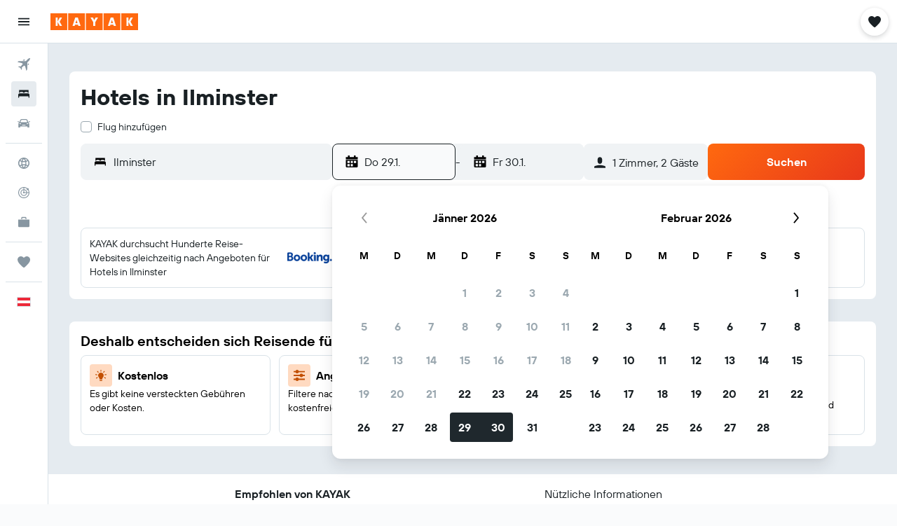

--- FILE ---
content_type: text/css;charset=UTF-8
request_url: https://content.r9cdn.net/res/combined.css?v=60150adfb30e74ae77e1a6cced67945a0e50f788&cluster=4
body_size: 2280
content:
.vi3x{overflow:hidden;position:relative;background-color:#fff;background-image:none;padding:20px 0;border-bottom:1px solid #e5ebf0}.vi3x.vi3x-mod-has-affiliate-background .vi3x-form{background:rgba(255,255,255,0.4);padding:1em}@media (min-width:1024px){.vi3x-mod-hide-on-desktop{display:none}}@media (min-width:0) and (max-width:1023px){.vi3x-mod-hide-on-mobile{display:none}}.vi3x.vi3x-mod-theme-search-dialog{background-color:transparent;background-image:none;border-bottom:none}.vi3x.vi3x-mod-theme-responsive{background-color:transparent;background-image:none;border-bottom:none;padding-top:33px;padding-bottom:10px}.vi3x.vi3x-mod-theme-search-dialog .vi3x-content,.vi3x.vi3x-mod-theme-responsive .vi3x-content{padding:0}@media (min-width:0) and (max-width:1079px){.vi3x.vi3x-mod-theme-search-dialog,.vi3x.vi3x-mod-theme-responsive{display:block}}.vi3x.vi3x-mod-theme-search-dialog .vi3x-fields,.vi3x.vi3x-mod-theme-responsive .vi3x-fields{overflow:hidden}@media (min-width:0) and (max-width:767px){.vi3x.vi3x-mod-theme-search-dialog.vi3x-uwl-form,.vi3x.vi3x-mod-theme-responsive.vi3x-uwl-form{padding-left:1em;padding-right:1em;width:auto}}.vi3x.vi3x-mod-theme-search-dialog.vi3x-uwl-form .vi3x-content,.vi3x.vi3x-mod-theme-responsive.vi3x-uwl-form .vi3x-content{padding:0}@media (min-width:0) and (max-width:639px){.vi3x.vi3x-mod-theme-search-dialog .vi3x-topSelections,.vi3x.vi3x-mod-theme-responsive .vi3x-topSelections{justify-content:space-between}}@media (min-width:640px) and (max-width:767px){.vi3x.vi3x-mod-theme-search-dialog,.vi3x.vi3x-mod-theme-responsive{padding-top:33px}}@media (min-width:768px) and (max-width:1023px){.vi3x.vi3x-mod-theme-search-dialog,.vi3x.vi3x-mod-theme-responsive{padding-top:14px}}@media (min-width:0) and (max-width:1023px){.vi3x.vi3x-mod-theme-search-dialog,.vi3x.vi3x-mod-theme-responsive{margin:0 auto}.vi3x.vi3x-mod-theme-search-dialog .vi3x-fields,.vi3x.vi3x-mod-theme-responsive .vi3x-fields,.vi3x.vi3x-mod-theme-search-dialog .vi3x-form,.vi3x.vi3x-mod-theme-responsive .vi3x-form{flex-wrap:wrap;overflow:unset;max-width:100%}.vi3x.vi3x-mod-theme-search-dialog .vi3x-topSelections,.vi3x.vi3x-mod-theme-responsive .vi3x-topSelections{padding-left:2px}.vi3x.vi3x-mod-theme-search-dialog .vi3x-datePicker,.vi3x.vi3x-mod-theme-responsive .vi3x-datePicker{padding:0 2px}.vi3x.vi3x-mod-theme-search-dialog .vi3x-searchButton,.vi3x.vi3x-mod-theme-responsive .vi3x-searchButton{flex:0 0 100%;margin-top:18px;padding:0 2px}}.vi3x.vi3x-mod-theme-search-dialog .vi3x-formview,.vi3x.vi3x-mod-theme-responsive .vi3x-formview{max-width:unset;margin:0 auto}.vi3x.vi3x-mod-theme-search-dialog .vi3x-content,.vi3x.vi3x-mod-theme-responsive .vi3x-content{max-width:none}.vi3x.vi3x-mod-theme-search-dialog .vi3x-smartyInput,.vi3x.vi3x-mod-theme-responsive .vi3x-smartyInput{flex:0 1 auto;width:26%;max-width:none}@media (min-width:0) and (max-width:1023px){.vi3x.vi3x-mod-theme-search-dialog .vi3x-smartyInput,.vi3x.vi3x-mod-theme-responsive .vi3x-smartyInput{flex:0 0 auto;width:50%;margin-right:0;padding:0 2px}}@media (min-width:0) and (max-width:767px){.vi3x.vi3x-mod-theme-search-dialog .vi3x-smartyInput,.vi3x.vi3x-mod-theme-responsive .vi3x-smartyInput{flex:0 0 100%}}.vi3x.vi3x-mod-theme-search-dialog{padding:18px 0}.vi3x.vi3x-mod-theme-seo{display:block;border-bottom:none;padding:19px 0 24px;background-color:#fff}.vi3x.vi3x-mod-theme-seo .vi3x-topSelections{margin-bottom:2px}.vi3x.vi3x-mod-theme-seo .vi3x-form,.vi3x.vi3x-mod-theme-seo .vi3x-fields{flex-wrap:wrap}.vi3x.vi3x-mod-theme-seo .vi3x-form{margin-top:8px}.vi3x.vi3x-mod-theme-seo .vi3x-searchButton{flex:0 0 100%;margin-top:12px}.vi3x.vi3x-mod-theme-seo .vi3x-smartyInput{flex:0 0 100%;max-width:none;width:50%;margin:0}@media (min-width:768px){.vi3x.vi3x-mod-theme-seo .vi3x-smartyInput{flex:0 0 50%;margin-bottom:4px}.vi3x.vi3x-mod-theme-seo .vi3x-smartyInput:nth-child(1){padding-right:2px}.vi3x.vi3x-mod-theme-seo .vi3x-smartyInput:nth-child(2){padding-left:2px}}.vi3x.vi3x-mod-theme-seo .vi3x-datePicker{padding-bottom:2px}.vi3x.vi3x-mod-theme-compact{display:block;border-bottom:none;padding:19px 0 8px}.vi3x.vi3x-mod-theme-compact .vi3x-topSelections{margin-bottom:2px}.vi3x.vi3x-mod-theme-compact .vi3x-searchButton{flex:0 0 100%;margin-top:12px}.vi3x.vi3x-mod-theme-compact .vi3x-content{max-width:none;padding:0}.vi3x.vi3x-mod-theme-compact .vi3x-form,.vi3x.vi3x-mod-theme-compact .vi3x-fields{flex-wrap:wrap}.vi3x.vi3x-mod-theme-compact .vi3x-form{margin-top:8px}.vi3x.vi3x-mod-theme-compact .vi3x-smartyInput{flex:0 0 100%;max-width:none;width:50%;margin:0}@media (min-width:768px){.vi3x.vi3x-mod-theme-compact .vi3x-smartyInput{flex:0 0 50%;margin-bottom:4px}.vi3x.vi3x-mod-theme-compact .vi3x-smartyInput:nth-child(1){padding-right:2px}.vi3x.vi3x-mod-theme-compact .vi3x-smartyInput:nth-child(2){padding-left:2px}}.vi3x.vi3x-mod-theme-compact .vi3x-datePicker{padding-bottom:2px}.vi3x.vi3x-mod-theme-seo-inline{background-color:transparent;background-image:none;border-bottom:none;padding:0;width:100%}.vi3x.vi3x-mod-theme-seo-inline .vi3x-content{padding:0}@media (min-width:0) and (max-width:1079px){.vi3x.vi3x-mod-theme-seo-inline{display:block}}.vi3x.vi3x-mod-theme-seo-inline .vi3x-fields{overflow:hidden;margin:0 -2px}@media (min-width:1024px){.vi3x.vi3x-mod-theme-seo-inline .vi3x-fields{margin:0}}@media (min-width:0) and (max-width:767px){.vi3x.vi3x-mod-theme-seo-inline.vi3x-uwl-form{padding-left:1em;padding-right:1em;width:auto}}.vi3x.vi3x-mod-theme-seo-inline.vi3x-uwl-form .vi3x-content{padding:0}.vi3x.vi3x-mod-theme-seo-inline .vi3x-topSelections{padding:0 0 12px}.vi3x.vi3x-mod-theme-seo-inline .vi3x-topSelections>div:not(:last-child){margin-right:12px}.vi3x.vi3x-mod-theme-seo-inline .vi3x-topSelections.vi3x-mod-cross-sell{min-height:52px;align-items:center}.vi3x.vi3x-mod-theme-seo-inline .vi3x-topSelections.vi3x-mod-cross-sell>div:not(:last-child){margin-right:12px}@media (min-width:640px){.vi3x.vi3x-mod-theme-seo-inline .vi3x-topSelections.vi3x-mod-cross-sell{min-height:unset}}@media (min-width:0) and (max-width:639px){.vi3x.vi3x-mod-theme-seo-inline .vi3x-topSelections{justify-content:space-between}.vi3x.vi3x-mod-theme-seo-inline .vi3x-topSelections.vi3x-mod-cross-sell{justify-content:unset}}@media (min-width:0) and (max-width:1023px){.vi3x.vi3x-mod-theme-seo-inline .vi3x-searchButton{padding-top:2px}}@media (min-width:0) and (max-width:1023px){.vi3x.vi3x-mod-theme-seo-inline{margin:0 auto}.vi3x.vi3x-mod-theme-seo-inline .vi3x-fields,.vi3x.vi3x-mod-theme-seo-inline .vi3x-form{flex-wrap:wrap;overflow:unset}.vi3x.vi3x-mod-theme-seo-inline .vi3x-datePicker{padding:0 2px 2px}.vi3x.vi3x-mod-theme-seo-inline .vi3x-searchButton{flex:0 0 100%}}.vi3x.vi3x-mod-theme-seo-inline .vi3x-formview{max-width:unset;margin:0 auto}.vi3x.vi3x-mod-theme-seo-inline .vi3x-content{max-width:none}.vi3x.vi3x-mod-theme-seo-inline .vi3x-smartyInput{flex:0 1 auto;width:26%;max-width:none}@media (min-width:0) and (max-width:1023px){.vi3x.vi3x-mod-theme-seo-inline .vi3x-smartyInput{flex:0 0 auto;width:50%;margin-right:0;padding:0 2px}}@media (min-width:0) and (max-width:767px){.vi3x.vi3x-mod-theme-seo-inline .vi3x-smartyInput{flex:0 0 100%}}.vi3x.vi3x-mod-theme-seo-responsive{background-color:transparent;background-image:none;border-bottom:none;padding:0;width:100%}.vi3x.vi3x-mod-theme-seo-responsive .vi3x-searchButton{margin-top:16px}@media (min-width:1024px){.vi3x.vi3x-mod-theme-seo-responsive .vi3x-searchButton{flex-basis:25%;margin-top:0}}.vi3x.vi3x-mod-theme-seo-responsive .vi3x-content{padding:0}@media (min-width:0) and (max-width:1079px){.vi3x.vi3x-mod-theme-seo-responsive{display:block}}.vi3x.vi3x-mod-theme-seo-responsive .vi3x-fields{overflow:hidden;margin:0 -2px;flex-basis:auto}@media (min-width:1024px){.vi3x.vi3x-mod-theme-seo-responsive .vi3x-fields{margin:0}}@media (min-width:0) and (max-width:767px){.vi3x.vi3x-mod-theme-seo-responsive.vi3x-uwl-form{padding-left:1em;padding-right:1em;width:auto}}.vi3x.vi3x-mod-theme-seo-responsive.vi3x-uwl-form .vi3x-content{padding:0}.vi3x.vi3x-mod-theme-seo-responsive .vi3x-topSelections{padding:0 0 12px}.vi3x.vi3x-mod-theme-seo-responsive .vi3x-topSelections>div:not(:last-child){margin-right:12px}.vi3x.vi3x-mod-theme-seo-responsive .vi3x-topSelections.vi3x-mod-cross-sell{min-height:52px;align-items:center}.vi3x.vi3x-mod-theme-seo-responsive .vi3x-topSelections.vi3x-mod-cross-sell>div:not(:last-child){margin-right:12px}@media (min-width:640px){.vi3x.vi3x-mod-theme-seo-responsive .vi3x-topSelections.vi3x-mod-cross-sell{min-height:unset}}@media (min-width:0) and (max-width:639px){.vi3x.vi3x-mod-theme-seo-responsive .vi3x-topSelections{justify-content:space-between}.vi3x.vi3x-mod-theme-seo-responsive .vi3x-topSelections.vi3x-mod-cross-sell{justify-content:unset}}@media (min-width:0) and (max-width:1023px){.vi3x.vi3x-mod-theme-seo-responsive .vi3x-searchButton{padding-top:2px}}@media (min-width:0) and (max-width:1023px){.vi3x.vi3x-mod-theme-seo-responsive{margin:0 auto}.vi3x.vi3x-mod-theme-seo-responsive .vi3x-fields,.vi3x.vi3x-mod-theme-seo-responsive .vi3x-form{flex-wrap:wrap;overflow:unset}.vi3x.vi3x-mod-theme-seo-responsive .vi3x-datePicker{padding:0 2px 2px}.vi3x.vi3x-mod-theme-seo-responsive .vi3x-searchButton{flex:0 0 100%}}.vi3x.vi3x-mod-theme-seo-responsive .vi3x-formview{max-width:unset;margin:0 auto}.vi3x.vi3x-mod-theme-seo-responsive .vi3x-content{max-width:none}.vi3x.vi3x-mod-theme-seo-responsive .vi3x-smartyInput{flex:0 1 auto;width:26%;max-width:none}@media (min-width:0) and (max-width:1023px){.vi3x.vi3x-mod-theme-seo-responsive .vi3x-smartyInput{flex:0 0 auto;width:50%;margin-right:0;padding:0 2px}}@media (min-width:0) and (max-width:767px){.vi3x.vi3x-mod-theme-seo-responsive .vi3x-smartyInput{flex:0 0 100%}}.vi3x.vi3x-mod-theme-opaque{background-color:transparent;background-image:none;border-bottom:none;padding:0;width:100%}.vi3x.vi3x-mod-theme-opaque .vi3x-content{padding:0}.vi3x.vi3x-mod-theme-opaque .vi3x-searchButton{flex:0 0 15.9%}@media (min-width:0) and (max-width:1079px){.vi3x.vi3x-mod-theme-opaque{display:block}}.vi3x.vi3x-mod-theme-opaque .vi3x-fields{overflow:hidden;margin:0 -2px}@media (min-width:1024px){.vi3x.vi3x-mod-theme-opaque .vi3x-fields{margin:0}}@media (min-width:0) and (max-width:767px){.vi3x.vi3x-mod-theme-opaque.vi3x-uwl-form{padding-left:1em;padding-right:1em;width:auto}}.vi3x.vi3x-mod-theme-opaque.vi3x-uwl-form .vi3x-content{padding:0}.vi3x.vi3x-mod-theme-opaque .vi3x-topSelections{padding:0 0 12px}.vi3x.vi3x-mod-theme-opaque .vi3x-topSelections>div:not(:last-child){margin-right:12px}.vi3x.vi3x-mod-theme-opaque .vi3x-topSelections.vi3x-mod-cross-sell{min-height:52px;align-items:center}.vi3x.vi3x-mod-theme-opaque .vi3x-topSelections.vi3x-mod-cross-sell>div:not(:last-child){margin-right:12px}@media (min-width:640px){.vi3x.vi3x-mod-theme-opaque .vi3x-topSelections.vi3x-mod-cross-sell{min-height:unset}}@media (min-width:0) and (max-width:639px){.vi3x.vi3x-mod-theme-opaque .vi3x-topSelections{justify-content:space-between}.vi3x.vi3x-mod-theme-opaque .vi3x-topSelections.vi3x-mod-cross-sell{justify-content:unset}}@media (min-width:0) and (max-width:1023px){.vi3x.vi3x-mod-theme-opaque .vi3x-searchButton{padding-top:2px}}@media (min-width:0) and (max-width:1023px){.vi3x.vi3x-mod-theme-opaque{margin:0 auto}.vi3x.vi3x-mod-theme-opaque .vi3x-fields,.vi3x.vi3x-mod-theme-opaque .vi3x-form{flex-wrap:wrap;overflow:unset}.vi3x.vi3x-mod-theme-opaque .vi3x-datePicker{padding:0 2px 2px}.vi3x.vi3x-mod-theme-opaque .vi3x-searchButton{flex:0 0 100%}}.vi3x.vi3x-mod-theme-opaque .vi3x-formview{max-width:unset;margin:0 auto}.vi3x.vi3x-mod-theme-opaque .vi3x-content{max-width:none}.vi3x.vi3x-mod-theme-opaque .vi3x-smartyInput{flex:0 1 auto;width:26%;max-width:none}@media (min-width:0) and (max-width:1023px){.vi3x.vi3x-mod-theme-opaque .vi3x-smartyInput{flex:0 0 auto;width:50%;margin-right:0;padding:0 2px}}@media (min-width:0) and (max-width:767px){.vi3x.vi3x-mod-theme-opaque .vi3x-smartyInput{flex:0 0 100%}}.vi3x.vi3x-mod-theme-compact-mcfly{display:block;border-bottom:none;padding:0 0 4px}.vi3x.vi3x-mod-theme-compact-mcfly .vi3x-topSelections{font-family:'TT Hoves Variable',-apple-system,BlinkMacSystemFont,'Segoe UI',Roboto,'Helvetica Neue',Arial,sans-serif;font-weight:400;font-size:14px;line-height:20px;font-feature-settings:'liga' 0;align-items:center}.vi3x.vi3x-mod-theme-compact-mcfly .vi3x-searchButton{flex:0 0 100%;margin-top:10px}.vi3x.vi3x-mod-theme-compact-mcfly .vi3x-content{max-width:none;padding:0}.vi3x.vi3x-mod-theme-compact-mcfly .vi3x-form,.vi3x.vi3x-mod-theme-compact-mcfly .vi3x-fields{flex-wrap:wrap}.vi3x.vi3x-mod-theme-compact-mcfly .vi3x-smartyInput{flex:0 0 100%;max-width:none;width:50%;margin:0}@media (min-width:768px){.vi3x.vi3x-mod-theme-compact-mcfly .vi3x-smartyInput{flex:0 0 50%;margin-bottom:4px}.vi3x.vi3x-mod-theme-compact-mcfly .vi3x-smartyInput:nth-child(1){padding-right:2px}.vi3x.vi3x-mod-theme-compact-mcfly .vi3x-smartyInput:nth-child(2){padding-left:2px}}@media (min-width:0) and (max-width:1079px){.vi3x{display:none}}.vi3x-content{max-width:83.75em;margin:0 auto;padding:0 1.875em}.vi3x-content.vi3x-mod-centered{display:flex;justify-content:center}.vi3x-formview{max-width:964px;width:100%;display:flex;flex-direction:column}.vi3x-topSelections{padding:0 0 12px;display:flex;flex-direction:row}.vi3x-topSelections>div:first-child:not(:last-child){margin-right:12px}.vi3x-topSelections.vi3x-mod-cross-sell{display:flex;flex-wrap:wrap;min-height:52px;padding:0}.vi3x-topSelections.vi3x-mod-cross-sell>div{padding-bottom:12px}.vi3x-topSelections.vi3x-mod-cross-sell>div:not(:last-child){margin-right:12px}@media (min-width:640px){.vi3x-topSelections.vi3x-mod-cross-sell{min-height:unset}}.vi3x-form{display:flex;flex-wrap:nowrap}@media (min-width:0) and (max-width:1023px){.vi3x-form{flex-wrap:wrap}}.vi3x-form>*{flex:1}.vi3x-fields{display:flex;flex-grow:1;min-width:auto}.vi3x-smartyInput{display:flex;flex-wrap:nowrap;margin-right:4px;max-width:223px;flex:1}@media (min-width:768px) and (max-width:1023px){.vi3x-smartyInput{margin-bottom:4px;flex:0 0 100%}}@media (min-width:0) and (max-width:767px){.vi3x-smartyInput{margin-right:0;margin-bottom:0;flex-wrap:wrap}.vi3x-smartyInput>*{margin-bottom:4px;flex:0 0 100%}}.vi3x-datePicker{position:relative;flex:1}@media (min-width:0) and (max-width:1023px){.vi3x-datePicker{flex:0 0 100%}}.vi3x-searchButton{flex:0 0 58px}.vi3x-privacy{margin-top:20px}
.IV8l-privacy-link{color:#0b7b99!important;text-decoration:none}.IV8l-privacy-preferences-link{color:#0b7b99;cursor:pointer;margin:0 40px}
.clF--icon{display:flex;align-items:center}
.RDsb{display:flex}.RDsb>div{flex:1}
.kAH7{flex:0 0 54px;box-shadow:none;margin-left:4px}.kAH7.kAH7-mod-theme-compact,.kAH7.kAH7-mod-theme-compact-mcfly,.kAH7.kAH7-mod-theme-seo,.kAH7.kAH7-mod-theme-cmp2-search-form{margin-left:0}@media (min-width:0) and (max-width:1023px){.kAH7{margin-left:0;flex:0 0 100%}}
.c5nZt-info{position:absolute;top:8px;transform:translateY(-100%);white-space:nowrap}
.UzBB-mod-variant-default{max-width:290px}.UzBB-mod-variant-full-width{width:100%}.UzBB-dropdown{padding:20px;white-space:nowrap}.UzBB-tooManyTravelerMessage{font-family:'TT Hoves Variable',-apple-system,BlinkMacSystemFont,'Segoe UI',Roboto,'Helvetica Neue',Arial,sans-serif;font-weight:400;font-size:14px;line-height:20px;font-feature-settings:'liga' 0;letter-spacing:.03em;color:#bf323b;white-space:pre-wrap;padding:0 10px}.UzBB-travelersTitle{font-family:'TT Hoves Variable',-apple-system,BlinkMacSystemFont,'Segoe UI',Roboto,'Helvetica Neue',Arial,sans-serif;font-weight:600;font-size:16px;line-height:24px;font-feature-settings:'liga' 0;padding:0 10px 10px}
.uVPW{display:flex;justify-content:space-between;align-items:center;font-family:'TT Hoves Variable',-apple-system,BlinkMacSystemFont,'Segoe UI',Roboto,'Helvetica Neue',Arial,sans-serif;font-weight:400;font-size:14px;font-feature-settings:'liga' 0;cursor:pointer;white-space:nowrap;line-height:1.2em;letter-spacing:.03em}@media (min-width:0) and (max-width:639px){.uVPW{margin-right:0}}.uVPW-chevron-icon-wrapper{flex:0 0 auto;height:1.2em;width:1.2em;line-height:1.2em;margin-left:6px}.uVPW-chevron-icon-wrapper .uVPW-chevron{transition:transform 100ms ease}.uVPW.uVPW-dropdownVisible .uVPW-chevron-icon-wrapper .uVPW-chevron{transform:rotate(180deg)}.uVPW.uVPW-pres-search-form-content-rp{color:#212a30}.uVPW.uVPW-pres-search-form-content-rp .uVPW-chevron-icon-wrapper{fill:#212a30}.uVPW.uVPW-pres-search-form-content-fd{color:#212a30}.uVPW.uVPW-pres-search-form-content-fd .uVPW-chevron-icon-wrapper{fill:#212a30}.uVPW.uVPW-pres-legacy,.uVPW.uVPW-pres-legacy:hover{color:#192024}.uVPW.uVPW-pres-legacy .uVPW-chevron-icon-wrapper{fill:#192024;color:#192024}.uVPW.uVPW-pres-default{color:#192024}.uVPW.uVPW-pres-default .uVPW-chevron-icon-wrapper{fill:#192024}.uVPW.uVPW-pres-default:hover{color:#192024}.uVPW.uVPW-pres-mcfly,.uVPW.uVPW-pres-mcfly-inverted{height:52px;border-radius:4px}.uVPW.uVPW-pres-mcfly .uVPW-icon,.uVPW.uVPW-pres-mcfly-inverted .uVPW-icon{margin-right:8px}.uVPW.uVPW-pres-mcfly .uVPW-title,.uVPW.uVPW-pres-mcfly-inverted .uVPW-title{letter-spacing:normal}.uVPW.uVPW-pres-mcfly{color:#192024}.uVPW.uVPW-pres-mcfly .uVPW-icon{fill:#192024}.uVPW.uVPW-pres-mcfly:hover,.uVPW.uVPW-pres-mcfly-inverted{color:#192024}.uVPW.uVPW-pres-mcfly-inverted .uVPW-icon{fill:#192024}.uVPW.uVPW-pres-mcfly-inverted:hover{color:#192024}.uVPW.uVPW-pres-inverted{color:#fff}.uVPW.uVPW-pres-inverted .uVPW-chevron-icon-wrapper{fill:#fff}.uVPW.uVPW-pres-inverted:hover{color:#fff}.uVPW.uVPW-pres-outline{border-color:#9ba8b0;border-width:1px;border-style:solid;display:flex;padding:4px 8px;height:100%;min-height:36px;font-family:'TT Hoves Variable',-apple-system,BlinkMacSystemFont,'Segoe UI',Roboto,'Helvetica Neue',Arial,sans-serif;font-weight:600;font-size:16px;line-height:24px;font-feature-settings:'liga' 0}.uVPW.uVPW-pres-outline:hover{border-color:#1f282d;background-color:#f9fafb}.uVPW.uVPW-pres-dialog{color:#192024}.uVPW.uVPW-pres-dialog .uVPW-chevron-icon-wrapper{fill:#192024}.uVPW.uVPW-pres-dialog:hover{color:#192024}.uVPW.uVPW-pres-cmp2-search-form{height:54px;background-color:#e6ebef;color:#192024;border-radius:4px;padding-left:16px;padding-right:16px}.uVPW.uVPW-pres-cmp2-search-form .uVPW-title{width:100%;font-family:'TT Hoves Variable',-apple-system,BlinkMacSystemFont,'Segoe UI',Roboto,'Helvetica Neue',Arial,sans-serif;font-weight:400;font-size:16px;line-height:24px;font-feature-settings:'liga' 0}.uVPW.uVPW-pres-cmp2-search-form .uVPW-icon{margin-right:8px}.uVPW.uVPW-pres-cmp2-shared-search-form{height:52px;background-color:#f0f3f5;color:#192024;border-radius:8px;padding-left:16px;padding-right:16px}.uVPW.uVPW-pres-cmp2-shared-search-form .uVPW-title{width:100%;font-family:'TT Hoves Variable',-apple-system,BlinkMacSystemFont,'Segoe UI',Roboto,'Helvetica Neue',Arial,sans-serif;font-weight:400;font-size:16px;line-height:24px;font-feature-settings:'liga' 0}.uVPW.uVPW-pres-cmp2-shared-search-form .uVPW-icon{margin-right:8px}.uVPW.uVPW-mod-spacing-small{padding-left:4px;padding-right:16px}.uVPW.uVPW-mod-spacing-base{padding-left:12px;padding-right:12px}.uVPW.uVPW-mod-spacing-medium{padding-left:16px;padding-right:16px}.uVPW.uVPW-mod-stretch{width:100%}.uVPW.uVPW-mod-capitalize{text-transform:capitalize}.uVPW.uVPW-mod-flex-start{justify-content:flex-start}.uVPW.uVPW-mod-font-size-base{font-size:16px;line-height:24px;letter-spacing:.38px;font-feature-settings:'liga' 0}@media (min-width:768px){.uVPW.uVPW-mod-font-size-base{letter-spacing:normal}}.uVPW.uVPW-mod-radius-small{border-radius:4px}
.zIwo{margin-left:8px}@media (min-width:640px){.zIwo{margin-bottom:12px}}.zIwo-row{display:flex;align-items:center;justify-content:flex-end}.zIwo-row+.zIwo-row{margin-top:4px}.zIwo-label{font-family:'TT Hoves Variable',-apple-system,BlinkMacSystemFont,'Segoe UI',Roboto,'Helvetica Neue',Arial,sans-serif;font-weight:600;font-size:12px;line-height:18px;font-feature-settings:'liga' 0}.zIwo-date{font-family:'TT Hoves Variable',-apple-system,BlinkMacSystemFont,'Segoe UI',Roboto,'Helvetica Neue',Arial,sans-serif;font-weight:600;font-size:12px;line-height:18px;font-feature-settings:'liga' 0;margin-left:8px;color:#079}
.eOjT{display:flex;justify-content:space-between}.eOjT-title{display:flex;align-items:center}.eOjT-duration-label{font-family:'TT Hoves Variable',-apple-system,BlinkMacSystemFont,'Segoe UI',Roboto,'Helvetica Neue',Arial,sans-serif;font-weight:600;font-size:14px;line-height:20px;font-feature-settings:'liga' 0;margin-right:1ch}.eOjT-selected-label{color:#079}.eOjT-icon{flex:0 0 auto;height:22px;width:22px;padding-left:4px;fill:#079}
.Om28{white-space:nowrap}.Om28.Om28-mod-hide-on-mobile{display:none}@media (min-width:768px){.Om28.Om28-mod-hide-on-mobile{display:block}}.mod-limit-width{max-width:80%}@media (min-width:768px){.mod-limit-width{max-width:290px}}.bd-bk .Om28{z-index:1}
.wJ5y{display:flex;min-width:250px;padding:10px;font-family:'TT Hoves Variable',-apple-system,BlinkMacSystemFont,'Segoe UI',Roboto,'Helvetica Neue',Arial,sans-serif;font-weight:400;font-size:14px;line-height:20px;font-feature-settings:'liga' 0}.wJ5y label{flex:1}
.gM6R{padding:10px 10px 0}
.W53K{display:flex;align-items:center;justify-content:space-between;margin:0 0 3px;padding:8px 0 0;border-top:1px solid #e5ebf0;font-family:'TT Hoves Variable',-apple-system,BlinkMacSystemFont,'Segoe UI',Roboto,'Helvetica Neue',Arial,sans-serif;font-weight:400;font-size:14px;line-height:20px;font-feature-settings:'liga' 0}.W53K-option{min-width:120px}
